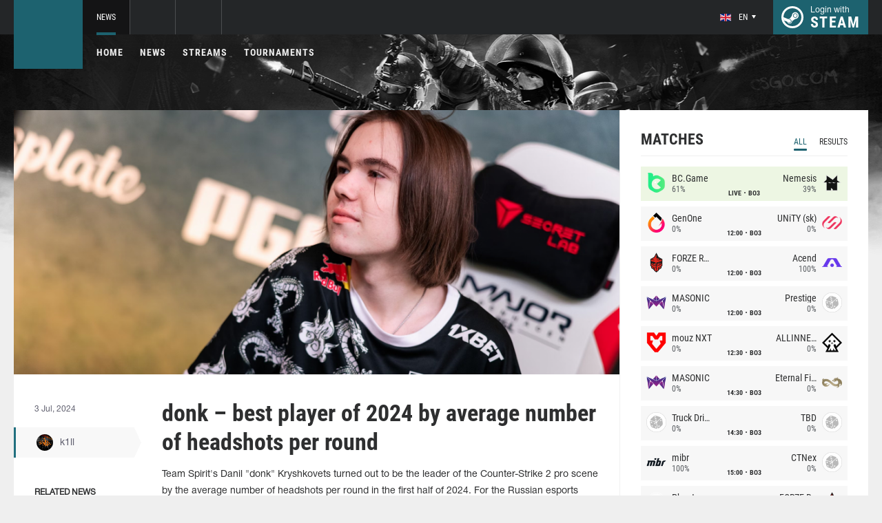

--- FILE ---
content_type: text/html; charset=UTF-8
request_url: https://csgo.com/news/112346
body_size: 8792
content:
<!doctype html>
<html lang="en">
    <head>
        <meta charset="UTF-8"/>
        <title>donk – best player of 2024 by average number of headshots per round</title>
        <meta property="og:title" content="donk – best player of 2024 by average number of headshots per round">
        <meta name="description" content="Team Spirit&#039;s Danil &quot;donk&quot; Kryshkovets turned out to be the leader of the Counter-Strike 2 pro scene by the average number of headshots per round in the first h...">
        <meta property="og:description" content="Team Spirit&#039;s Danil &quot;donk&quot; Kryshkovets turned out to be the leader of the Counter-Strike 2 pro scene by the average number of headshots per round in the first h...">
        <meta property="og:image" content="https://csgo.com/thumb/post/size-og-image/2024/07/112346/MTEyMzQ2eUl4Qzh3RFVudA==.png">
                    <meta property="og:type" content="article">
    
            <meta property="og:url" content="https://csgo.com/news/112346">
    
            <meta property="og:site_name" content="csgo.com">
    
            <link rel="canonical" href="https://csgo.com/news/112346-donk-best-player-of-2024-by-average-number-of-headshots-per-round"/>
            <meta name="twitter:card" content="summary_large_image">
        <meta property="twitter:image" content="https://csgo.com/thumb/post/size-og-image/2024/07/112346/MTEyMzQ2eUl4Qzh3RFVudA==.png">
        <meta name="viewport" content="width=device-width, initial-scale=1"/>
        <meta name="csrf-token" content="R6pRCaSRXpCgc5XV9kXK8ti5YFXhQXAywwZVBoIv">
                    <link rel="alternate" href="https://ru.csgo.com/" hreflang="ru"/>
            <link rel="alternate" href="https://csgo.com/" hreflang="en"/>
            <link rel="alternate" href="https://csgo.com/" hreflang="x-default"/>
                <link rel="icon" href="/favicon.ico?v=1.1.1" type="image/x-icon"/>
        
        <link rel="preload" href="/fonts/Roboto/RobotoCondensed-Bold.woff" as="font" type="font/woff" crossorigin>
        <link rel="preload stylesheet" href="/fonts/Roboto/RobotoCondensed.css" >
        <!-- <link rel="preload stylesheet" href="/css/fonts.css?v=5.7.29"> -->
        <!-- <link rel="preload stylesheet" href="/css/fonts.css?v=1.4"> -->
        <link rel="stylesheet" href="/css/csgo.min.css?id=a505bfd6d092f0f94718"/>
        <link rel="stylesheet" href="/css/style.custom.css?id=1ba4092263e26c4a00d9"/>
                <script type="text/javascript"> </script>

        
            </head>
<body class="">

<div class="layout">
    <div class="layout__header">
        <header class="header">
    <div class="header__outer">
        <div class="header__inner wrapper">
            <div class="header__logo"><a class="logo" href="https://csgo.com"></a></div>
            <div class="header__body">
                <div class="header__projects">
                    <div class="projects">
                        <div class="projects__switcher ui-controller" data-target=".projects__items, .hamburger_projects-switcher-js" data-remove=".userbar-user, .action-bars__user-tools, .userbar-user__bars, .hamburger_userbar-user-switcher-js">
                            <div class="projects-switcher">
                                <div class="projects-switcher__hamburger">
                                    <div class="hamburger hamburger_projects hamburger_projects-switcher-js"></div>
                                </div>
                                <div class="projects-switcher__typo">All Projects</div>
                            </div>
                        </div>
                        <div class="projects__items">
                            <div class="projects-items">
                                
                                    
                                    <div class="projects-items__item  active ">
                                        <div class="project ">
                                            <a class="project__logo project__logo_csgo" href="https://csgo.com"></a>
                                            <ul class="project-nav">
                                                
                                                    
                                                                                                            <li class="project-nav__item">
                                                            <a class="project-nav__link  active " href="https://csgo.com">News</a>
                                                        </li>
                                                                                                    
                                                    
                                                                                                            
                                                                                                    
                                                                                                                                                        </ul>
                                        </div>
                                    </div>
                                
                                                                            
                                    
                                    <div class="projects-items__item ">
                                        <div class="project  optional ">
                                            <a class="project__logo project__logo_pubg" href="https://pubg.ac"></a>
                                            <ul class="project-nav">
                                                
                                                    
                                                                                                            <li class="project-nav__item">
                                                            <a class="project-nav__link " href="https://pubg.ac">News</a>
                                                        </li>
                                                                                                                                                </ul>
                                        </div>
                                    </div>
                                
                                                                            
                                                                            
                                
                                <div class="projects-items__item">
                                    <div class="project optional">
                                        <a href="https://fastcup.net/" target="_blank" class="project__logo project__logo_fc"></a>
                                        <ul class="project-nav">
                                            <li class="project-nav__item">
                                                <a href="" class="project-nav__link">FASTCUP</a>
                                            </li>
                                        </ul>
                                    </div>
                                </div>
                            </div>
                        </div>
                    </div>
                </div>
                <div class="header__userbar">
                    <div class="userbar">
                                                    <div class="userbar__userbar-user">
                                <div class="userbar-user">
                                                                            <div class="userbar-user__change-lang">
                                            <div class="change-lang change-lang_not-login ui-controller" data-target=".change-lang__lang-items">
                                                <div class="change-lang__current-lang">
    <div class="page-lang page-lang_en">
        <div class="page-lang__flag">
            <img src="/thumb/local/size-thumb_32/images/en.png" alt="en">
        </div>
        <div class="page-lang__name">
            en
        </div>
    </div>
</div>
<div class="change-lang__lang-items">
    <div class="lang-items">
                    <noindex>
                <div class="lang-items__item">
                    <a href="?lang=ru&action=change-lang" class="page-lang page-lang_ru" rel="nofollow">
                        <div class="page-lang__flag">
                            <img src="/thumb/local/size-thumb_32/images/ru.png"
                                 alt="en">
                        </div>
                        <div class="page-lang__name">
                            ru
                        </div>
                    </a>
                </div>
            </noindex>
                    <noindex>
                <div class="lang-items__item">
                    <a href="?lang=en&action=change-lang" class="page-lang page-lang_en" rel="nofollow">
                        <div class="page-lang__flag">
                            <img src="/thumb/local/size-thumb_32/images/en.png"
                                 alt="en">
                        </div>
                        <div class="page-lang__name">
                            en
                        </div>
                    </a>
                </div>
            </noindex>
            </div>
</div>                                            </div>
                                        </div>
                                                                                                            <div class="userbar-user__bars">
                                        <div class="action-bars">
                                            <div class="action-bars__user-info">
                                                <div class="user-info">
                                                    
                                                                                                            <div class="user-info__change-lang">
                                                            <div class="change-lang ui-controller" data-target=".change-lang__lang-items">
                                                                <div class="change-lang__current-lang">
    <div class="page-lang page-lang_en">
        <div class="page-lang__flag">
            <img src="/thumb/local/size-thumb_32/images/en.png" alt="en">
        </div>
        <div class="page-lang__name">
            en
        </div>
    </div>
</div>
<div class="change-lang__lang-items">
    <div class="lang-items">
                    <noindex>
                <div class="lang-items__item">
                    <a href="?lang=ru&action=change-lang" class="page-lang page-lang_ru" rel="nofollow">
                        <div class="page-lang__flag">
                            <img src="/thumb/local/size-thumb_32/images/ru.png"
                                 alt="en">
                        </div>
                        <div class="page-lang__name">
                            ru
                        </div>
                    </a>
                </div>
            </noindex>
                    <noindex>
                <div class="lang-items__item">
                    <a href="?lang=en&action=change-lang" class="page-lang page-lang_en" rel="nofollow">
                        <div class="page-lang__flag">
                            <img src="/thumb/local/size-thumb_32/images/en.png"
                                 alt="en">
                        </div>
                        <div class="page-lang__name">
                            en
                        </div>
                    </a>
                </div>
            </noindex>
            </div>
</div>                                                            </div>
                                                        </div>
                                                                                                    </div>
                                            </div>
                                                                                    </div>
                                    </div>

                                                                    </div>
                            </div>
                        
                                                    <div class="userbar__userbar-login">
                                                                <a class="userbar-login" href="https://csgo.com/auth/secure" rel="nofollow">
                                    <div class="userbar-login__ico">
                                        <img src="/images/steam.svg" width="32px;" height="32px">
                                    </div>
                                    <div class="userbar-login__info">
                                        <div class="userbar-login__text">Login with</div>
                                        <div class="userbar-login__steam">steam</div>
                                    </div>
                                </a>
                            </div>
                                            </div>
                </div>
            </div>
        </div>
    </div>
    <div class="header__bottom">
        <div class="wrapper">
            <div class="header__wrap ">
                <nav class="main-menu">
                    <ul class="main-menu__list">
                        <li class="main-menu__item"><a class="main-menu__link" href="https://csgo.com">Home</a></li>
                        <li class="main-menu__item"><a class="main-menu__link" href="https://csgo.com/allnews">News</a></li>
                        


                            <li class="main-menu__item"><a class="main-menu__link" href="https://csgo.com/streams">Streams</a></li>

                            

                        

                                                    <li class="main-menu__item"><a class="main-menu__link" href="https://csgo.com/tournaments">Tournaments</a></li>
                        
                                            </ul>
                </nav>

                            </div>
        </div>
    </div>
</header>    </div>

    <div class="layout__content">
        <div class="wrapper wrapper_inner">
                <div class="grid-inner grid-inner_many-columns">
        <div class="grid-inner__content">
            <div class="post-layout">
                                    <div class="post-layout__picture">
                        <div class="post-picture">
                            <div class="post-picture__intro" style="background-image: url('/thumb/post/size-wide-post/2024/07/112346/MTEyMzQ2eUl4Qzh3RFVudA==.png')"></div>
                        </div>
                    </div>
                                <div class="post-layout__post-wrapper">
                    <div class="post-wrapper">
                        <div class="post-wrapper__post-arround">
                            <div class="post-arround">
                                <div class="post-arround__info">
                                    <div class="post-arround__date">3 Jul, 2024</div>
                                    <div class="post-arround__counter post-arround__counter_like">0</div>
                                    <div class="post-arround__counter post-arround__counter_comment">0</div>
                                    <div class="post-arround__user">
                                        <a href="https://csgo.com/profile/42894237" class="post-user post-user_post-sidebar">
                                            <div class="post-user__pic">
                                                <img src="https://avatars.steamstatic.com/a622cae2e1684b6b4d7e194392c10fc55925e264_full.jpg" alt="k1ll">
                                            </div>
                                            <div class="post-user__name">
                                                k1ll
                                            </div>
                                        </a>
                                    </div>

                                                                            <div class="post-arround__news">
                                            <div class="post-arround-news">
                                                <div class="post-arround-news__title">Related news</div>
                                                <div class="post-arround-news__items">
                                                                                                                                                                    <div class="post-arround-news__item">
    <a href="https://csgo.com/news/112232-donk-best-cs2-player-of-june-according-to-hltv" class="post-new">
        <div class="post-new__img" style="background-image: url('/thumb/post/size-other-news/2024/06/112232/MTEyMjMyZ1BwZXNIUjF4YQ==.png')"></div>
        <div class="post-new__title">donk – best CS2 player of June according to HLTV</div>
        <div class="post-new__date">30 Jun, 2024</div>
    </a>
</div>                                                                                                    </div>
                                            </div>
                                        </div>
                                                                    </div>
                                                                
                            </div>
                        </div>
                        <div class="post-wrapper__post-container">
                            <div class="main-block main-block_post-block main-block_post-content">
                                <div class="post-content">
                                                                        <h1>donk – best player of 2024 by average number of headshots per round</h1>
                                    <h2></h2>

                                    <p>Team Spirit's Danil "donk" Kryshkovets turned out to be the leader of the Counter-Strike 2 pro scene by the average number of headshots per round in the first half of 2024. For the Russian esports athlete this indicator is 0.54. The statistics were shared by HLTV.org.</p>  <p>Second and third places with a score of 0.45 headshots per round went to NAVI's Valeriy "b1t" Vakhovskiy and Complexity's Jonathan "EliGE" Jablonowski. The top 5 also included The MonzgolZ's Munkhbold "Senzu" Azbayar and FaZe's H&aring;vard "rain" Nygaard (0.42 headshots per round for both).</p>  <p><img src="https://ru.csgo.com/images/cdn/MjQwNw==/NEdoRFNHUHVkcg==.jpg" alt="" width="779" height="974" /></p>  <p>Previously, donk <a href="https://csgo.com/news/112232-donk-best-cs2-player-of-june-according-to-hltv">was named</a> the Player of the Month for June 2024 according to HLTV. The winner of the award was determined based on the results of voting on social media, in which the Russian esports athlete received 46% of the votes. The top 3 included Usukhbayar "910" Banzragch and Jonathan "EliGE" Jablonowski.</p>

                                                                            <p>Origin: <a href="https://x.com/HLTVorg/status/1808441234291130438" rel="nofollow" target="_blank">x.com</a></p>
                                    
                                    
                                    
                                </div>
                                                            </div>
                        </div>
                    </div>
                </div>
                <div class="post-layout__post-footer">
                    <div class="main-block main-block_post-block main-block_post-footer">
                        <div class="post-footer">
                            <div class="post-footer__post-bar">
                                <div class="post-footer__user-controls">
                                    <div class="post-bar">
                                        <div class="post-bar__flag-btn js-like-wrap">
                                            <a href="javascript:void(0);"
                                               class="flag-btn flag-btn_like js-like-btn "
                                               onclick="Vote.like($(this), 'post', 112346);"
                                            >
                                                <div class="flag-btn__elem">
                                                    <div class="flag-btn__icon"></div>
                                                    +<span class="js-like-value">0</span></div>
                                                <div class="flag-btn__text">Rate Post</div>
                                                <div class="flag-btn__text active">You rated</div>
                                            </a>
                                        </div>
                                        <div class="post-bar__info">
                                            Rate news every day for getting <a href="https://csgo.com/karma">+0.2 in your karma</a>
                                        </div>
                                        <div class="post-bar__user">
                                            <a href="https://csgo.com/profile/42894237" class="post-user">
                                                <div class="post-user__pic">
                                                    <img src="https://avatars.steamstatic.com/a622cae2e1684b6b4d7e194392c10fc55925e264_full.jpg" alt="k1ll">
                                                </div>
                                                <div class="post-user__name">
                                                    <span>Author</span>
                                                    <span>k1ll</span>
                                                </div>
                                            </a>
                                        </div>
                                        
                                    </div>
                                </div>
                                <div class="post-footer__tags">
                                    <div class="post-container-footer">
                                                                                    <div class="post-container-footer__item">
                                                <div class="post-tags">
                                                    <div class="post-tags__text">Tags:</div>
                                                    <div class="post-tags__tag-links">
                                                                                                                    <a href="https://csgo.com/tag/donk" class="post-tags__tag">
                                                                donk
                                                            </a>
                                                                                                                    <a href="https://csgo.com/tag/team+spirit" class="post-tags__tag">
                                                                Team Spirit
                                                            </a>
                                                                                                                    <a href="https://csgo.com/tag/elige" class="post-tags__tag">
                                                                EliGe
                                                            </a>
                                                                                                                    <a href="https://csgo.com/tag/rain" class="post-tags__tag">
                                                                rain
                                                            </a>
                                                                                                                    <a href="https://csgo.com/tag/senzu" class="post-tags__tag">
                                                                Senzu
                                                            </a>
                                                                                                                    <a href="https://csgo.com/tag/b1t" class="post-tags__tag">
                                                                B1t
                                                            </a>
                                                                                                                    <a href="https://csgo.com/tag/cs2" class="post-tags__tag">
                                                                CS2
                                                            </a>
                                                                                                            </div>
                                                </div>
                                            </div>
                                                                            </div>
                                </div>
                            </div>

                            <div class="post-footer__news">
                                <div class="post-footer-news">
                                    
                                    <div class="post-footer-news__items">
                                        <div class="post-other-news">
                                                                                            <div class="post-other-news__item">
    <div class="news-item news-item_post-news news-item_other-news">
        <a href="https://csgo.com/news/138630-matchups-in-first-round-of-blast-bounty-2026-season-1-playoffs-set" class="news-item__picture" style="background-image: url('/thumb/post/size-other-news/2026/01/138630/MTM4NjMwWmQzV0VnZGRUNg==.png')">
        </a>
        <div class="news-item__text">
            <a href="https://csgo.com/news/138630-matchups-in-first-round-of-blast-bounty-2026-season-1-playoffs-set" class="news-item__title">Matchups in first round of BLAST Bounty 2026 Season 1 playoffs set</a>
            <a class="news-item__info" href="https://csgo.com/news/138630-matchups-in-first-round-of-blast-bounty-2026-season-1-playoffs-set">
                <div class="news-item__statistics">7 hours ago</div>
                <div class="news-item__statistics news-item__statistics_comment">0</div>
                <div class="news-item__statistics news-item__statistics_likes ">0</div>
            </a>
        </div>
    </div>
</div>                                                                                            <div class="post-other-news__item">
    <div class="news-item news-item_post-news news-item_other-news">
        <a href="https://csgo.com/news/138628-mibr-unveils-new-coach" class="news-item__picture" style="background-image: url('/thumb/post/size-other-news/2026/01/138628/MTM4NjI4UFp0bHpwTlRBWg==.jpg')">
        </a>
        <div class="news-item__text">
            <a href="https://csgo.com/news/138628-mibr-unveils-new-coach" class="news-item__title">MIBR unveils new coach</a>
            <a class="news-item__info" href="https://csgo.com/news/138628-mibr-unveils-new-coach">
                <div class="news-item__statistics">10 hours ago</div>
                <div class="news-item__statistics news-item__statistics_comment">0</div>
                <div class="news-item__statistics news-item__statistics_likes ">0</div>
            </a>
        </div>
    </div>
</div>                                                                                            <div class="post-other-news__item">
    <div class="news-item news-item_post-news news-item_other-news">
        <a href="https://csgo.com/news/138624-ash-to-leave-gamerlegion" class="news-item__picture" style="background-image: url('/thumb/post/size-other-news/2026/01/138624/MTM4NjI0STZSRE1GRjNSOA==.png')">
        </a>
        <div class="news-item__text">
            <a href="https://csgo.com/news/138624-ash-to-leave-gamerlegion" class="news-item__title">Ash to leave GamerLegion</a>
            <a class="news-item__info" href="https://csgo.com/news/138624-ash-to-leave-gamerlegion">
                <div class="news-item__statistics">10 hours ago</div>
                <div class="news-item__statistics news-item__statistics_comment">0</div>
                <div class="news-item__statistics news-item__statistics_likes ">0</div>
            </a>
        </div>
    </div>
</div>                                                                                    </div>
                                    </div>
                                </div>
                            </div>
                            <div class="post-footer__comments js-comments-wrap">
                                <div class="comments-layout">
                                    <div class="main-title main-title_darken">
                                        <h2 class="main-title__title">Comments</h2>
                                    </div>
                                    <div class="comments-layout__items">
                                        <div class="comments js-items">
                                                                                    </div>

                                        <ul class="pagination js-pagination" style="display: block;">
    
    

    
    </ul>


                                    </div>

                                                                            <div class="auth-error-template">
        <div class="auth-error-template__auth-error-message">
        <div class="auth-error-message">
            <div class="auth-error-message__title auth-error-message__title_info">Please log in</div>
            <div class="auth-error-message__description">Please log in with Steam to leave a comment. It is simple and absolutely safe.</div>
            <div class="auth-error-message__auth-btn">
                <a href="https://csgo.com/auth/secure" class="square-btn square-btn_small-theme">Sign In</a>
            </div>
        </div>
    </div>
</div>                                                                    </div>
                            </div>
                        </div>
                    </div>
                </div>
            </div>
        </div>
        <div class="grid-inner__sidebar">
            <div class="all-news-sidebar all-news-sidebar_columns">
                                    <div class="all-news-sidebar__item">
                        <div class="matches main-block main-block_lighten js-matches-sidebar">


    <div class="main-header main-header_lighten-gray main-header_flex main-header_matches-control">
        <div class="main-title main-title_darken">
            <h2 class="main-title__title">Matches</h2>
        </div>
        <div class="main-tabs">
                            <div class="main-tabs__control js-tab active" data-category="all"
                     onclick="Matches.getMainPageMatches('all', 12);">All</div>
                                        <div class="main-tabs__control js-tab" data-category="past"
                     onclick="Matches.getMainPageMatches('past', 12);">Results</div>
                    </div>
    </div>

            <div class="matches-items matches-items_results js-items  active"
             data-category="all">

                                    <div class="matches-items__item matches-items__item_live">
	
		<div class="matches-item  matches-item_score ">
	
		<div class="matches-item__team matches-item__team_left ">
			<div class="matches-item__logo-team">
				<img src="/bimg/images/teams/go/48x48/9511_1731359314542.png" alt="" width="45px;" height="29px;"/>
			</div>
			<div class="matches-item__data-team">
				<div class="matches-item__name-team">BC.Game</div>
				<div class="matches-item__bets-percent">61%</div>
			</div>
		</div>
		<div class="matches-item__wrapper-info">
									<div class="matches-item__game-logo matches-item__game-logo_csgo"></div>
						<div class="matches-item__game-info">
									<div class="matches-item__text-info">LIVE</div>
					<div class="matches-item__text-info">BO3</div>
							</div>
		</div>
		<div class="matches-item__team matches-item__team_right ">
			<div class="matches-item__data-team">
				<div class="matches-item__name-team">Nemesis</div>
				<div class="matches-item__bets-percent">39%</div>
			</div>
			<div class="matches-item__logo-team">
				<img src="/bimg/images/teams/go/48x48/2259_1758507819193.png" alt="" width="45px;" height="29px;"/>
			</div>
		</div>
	
		</div>
	
</div>                                    <div class="matches-items__item ">
	
		<div class="matches-item  matches-item_score ">
	
		<div class="matches-item__team matches-item__team_left ">
			<div class="matches-item__logo-team">
				<img src="/bimg/images/teams/go/48x48/7459_1668636614202.png" alt="" width="45px;" height="29px;"/>
			</div>
			<div class="matches-item__data-team">
				<div class="matches-item__name-team">GenOne</div>
				<div class="matches-item__bets-percent">0%</div>
			</div>
		</div>
		<div class="matches-item__wrapper-info">
									<div class="matches-item__game-logo matches-item__game-logo_csgo"></div>
						<div class="matches-item__game-info">
														<div class="matches-item__text-info">12:00</div>
					<div class="matches-item__text-info">BO3</div>
							</div>
		</div>
		<div class="matches-item__team matches-item__team_right ">
			<div class="matches-item__data-team">
				<div class="matches-item__name-team">UNiTY (sk)</div>
				<div class="matches-item__bets-percent">0%</div>
			</div>
			<div class="matches-item__logo-team">
				<img src="/bimg/images/teams/go/48x48/8526_1712311016924.png" alt="" width="45px;" height="29px;"/>
			</div>
		</div>
	
		</div>
	
</div>                                    <div class="matches-items__item ">
	
		<div class="matches-item  matches-item_score ">
	
		<div class="matches-item__team matches-item__team_left ">
			<div class="matches-item__logo-team">
				<img src="/bimg/images/teams/go/48x48/9481_1751885351296.png" alt="" width="45px;" height="29px;"/>
			</div>
			<div class="matches-item__data-team">
				<div class="matches-item__name-team">FORZE Reload</div>
				<div class="matches-item__bets-percent">0%</div>
			</div>
		</div>
		<div class="matches-item__wrapper-info">
									<div class="matches-item__game-logo matches-item__game-logo_csgo"></div>
						<div class="matches-item__game-info">
														<div class="matches-item__text-info">12:00</div>
					<div class="matches-item__text-info">BO3</div>
							</div>
		</div>
		<div class="matches-item__team matches-item__team_right ">
			<div class="matches-item__data-team">
				<div class="matches-item__name-team">Acend</div>
				<div class="matches-item__bets-percent">100%</div>
			</div>
			<div class="matches-item__logo-team">
				<img src="/bimg/images/teams/go/48x48/10391_1763736033736.png" alt="" width="45px;" height="29px;"/>
			</div>
		</div>
	
		</div>
	
</div>                                    <div class="matches-items__item ">
	
		<div class="matches-item  matches-item_score ">
	
		<div class="matches-item__team matches-item__team_left ">
			<div class="matches-item__logo-team">
				<img src="/bimg/images/teams/go/48x48/6181_604ac258f0191.png" alt="" width="45px;" height="29px;"/>
			</div>
			<div class="matches-item__data-team">
				<div class="matches-item__name-team">MASONIC</div>
				<div class="matches-item__bets-percent">0%</div>
			</div>
		</div>
		<div class="matches-item__wrapper-info">
									<div class="matches-item__game-logo matches-item__game-logo_csgo"></div>
						<div class="matches-item__game-info">
														<div class="matches-item__text-info">12:00</div>
					<div class="matches-item__text-info">BO3</div>
							</div>
		</div>
		<div class="matches-item__team matches-item__team_right ">
			<div class="matches-item__data-team">
				<div class="matches-item__name-team">Prestige</div>
				<div class="matches-item__bets-percent">0%</div>
			</div>
			<div class="matches-item__logo-team">
				<img src="/bimg/images/teams/go/48x48/TBD.png" alt="" width="45px;" height="29px;"/>
			</div>
		</div>
	
		</div>
	
</div>                                    <div class="matches-items__item ">
	
		<div class="matches-item  matches-item_score ">
	
		<div class="matches-item__team matches-item__team_left ">
			<div class="matches-item__logo-team">
				<img src="/bimg/images/teams/go/48x48/6917_1634518289480.png" alt="" width="45px;" height="29px;"/>
			</div>
			<div class="matches-item__data-team">
				<div class="matches-item__name-team">mouz NXT</div>
				<div class="matches-item__bets-percent">0%</div>
			</div>
		</div>
		<div class="matches-item__wrapper-info">
									<div class="matches-item__game-logo matches-item__game-logo_csgo"></div>
						<div class="matches-item__game-info">
														<div class="matches-item__text-info">12:30</div>
					<div class="matches-item__text-info">BO3</div>
							</div>
		</div>
		<div class="matches-item__team matches-item__team_right ">
			<div class="matches-item__data-team">
				<div class="matches-item__name-team">ALLINNERS</div>
				<div class="matches-item__bets-percent">0%</div>
			</div>
			<div class="matches-item__logo-team">
				<img src="/bimg/images/teams/go/48x48/10035_1761458763153.png" alt="" width="45px;" height="29px;"/>
			</div>
		</div>
	
		</div>
	
</div>                                    <div class="matches-items__item ">
	
		<div class="matches-item  matches-item_score ">
	
		<div class="matches-item__team matches-item__team_left ">
			<div class="matches-item__logo-team">
				<img src="/bimg/images/teams/go/48x48/6181_604ac258f0191.png" alt="" width="45px;" height="29px;"/>
			</div>
			<div class="matches-item__data-team">
				<div class="matches-item__name-team">MASONIC</div>
				<div class="matches-item__bets-percent">0%</div>
			</div>
		</div>
		<div class="matches-item__wrapper-info">
									<div class="matches-item__game-logo matches-item__game-logo_csgo"></div>
						<div class="matches-item__game-info">
														<div class="matches-item__text-info">14:30</div>
					<div class="matches-item__text-info">BO3</div>
							</div>
		</div>
		<div class="matches-item__team matches-item__team_right ">
			<div class="matches-item__data-team">
				<div class="matches-item__name-team">Eternal Fire</div>
				<div class="matches-item__bets-percent">0%</div>
			</div>
			<div class="matches-item__logo-team">
				<img src="/bimg/images/teams/go/48x48/10124_1748632892543.png" alt="" width="45px;" height="29px;"/>
			</div>
		</div>
	
		</div>
	
</div>                                    <div class="matches-items__item ">
	
		<div class="matches-item  matches-item_score ">
	
		<div class="matches-item__team matches-item__team_left ">
			<div class="matches-item__logo-team">
				<img src="/bimg/images/teams/go/48x48/TBD.png" alt="" width="45px;" height="29px;"/>
			</div>
			<div class="matches-item__data-team">
				<div class="matches-item__name-team">Truck Drivers</div>
				<div class="matches-item__bets-percent">0%</div>
			</div>
		</div>
		<div class="matches-item__wrapper-info">
									<div class="matches-item__game-logo matches-item__game-logo_csgo"></div>
						<div class="matches-item__game-info">
														<div class="matches-item__text-info">14:30</div>
					<div class="matches-item__text-info">BO3</div>
							</div>
		</div>
		<div class="matches-item__team matches-item__team_right ">
			<div class="matches-item__data-team">
				<div class="matches-item__name-team">TBD</div>
				<div class="matches-item__bets-percent">0%</div>
			</div>
			<div class="matches-item__logo-team">
				<img src="/bimg/images/teams/go/48x48/TBD.png" alt="" width="45px;" height="29px;"/>
			</div>
		</div>
	
		</div>
	
</div>                                    <div class="matches-items__item ">
	
		<div class="matches-item  matches-item_score ">
	
		<div class="matches-item__team matches-item__team_left ">
			<div class="matches-item__logo-team">
				<img src="/bimg/images/teams/go/48x48/32_1732680505227.png" alt="" width="45px;" height="29px;"/>
			</div>
			<div class="matches-item__data-team">
				<div class="matches-item__name-team">mibr</div>
				<div class="matches-item__bets-percent">100%</div>
			</div>
		</div>
		<div class="matches-item__wrapper-info">
									<div class="matches-item__game-logo matches-item__game-logo_csgo"></div>
						<div class="matches-item__game-info">
														<div class="matches-item__text-info">15:00</div>
					<div class="matches-item__text-info">BO3</div>
							</div>
		</div>
		<div class="matches-item__team matches-item__team_right ">
			<div class="matches-item__data-team">
				<div class="matches-item__name-team">CTNex</div>
				<div class="matches-item__bets-percent">0%</div>
			</div>
			<div class="matches-item__logo-team">
				<img src="/bimg/images/teams/go/48x48/TBD.png" alt="" width="45px;" height="29px;"/>
			</div>
		</div>
	
		</div>
	
</div>                                    <div class="matches-items__item ">
	
		<div class="matches-item  matches-item_score ">
	
		<div class="matches-item__team matches-item__team_left ">
			<div class="matches-item__logo-team">
				<img src="/bimg/images/teams/go/48x48/10161_1761458723596.png" alt="" width="45px;" height="29px;"/>
			</div>
			<div class="matches-item__data-team">
				<div class="matches-item__name-team">Phantom </div>
				<div class="matches-item__bets-percent">0%</div>
			</div>
		</div>
		<div class="matches-item__wrapper-info">
									<div class="matches-item__game-logo matches-item__game-logo_csgo"></div>
						<div class="matches-item__game-info">
														<div class="matches-item__text-info">15:00</div>
					<div class="matches-item__text-info">BO3</div>
							</div>
		</div>
		<div class="matches-item__team matches-item__team_right ">
			<div class="matches-item__data-team">
				<div class="matches-item__name-team">FORZE Reload</div>
				<div class="matches-item__bets-percent">0%</div>
			</div>
			<div class="matches-item__logo-team">
				<img src="/bimg/images/teams/go/48x48/9481_1751885351296.png" alt="" width="45px;" height="29px;"/>
			</div>
		</div>
	
		</div>
	
</div>                                    <div class="matches-items__item ">
	
		<div class="matches-item  matches-item_score ">
	
		<div class="matches-item__team matches-item__team_left ">
			<div class="matches-item__logo-team">
				<img src="/bimg/images/teams/go/48x48/19_5998c3e88387d.png" alt="" width="45px;" height="29px;"/>
			</div>
			<div class="matches-item__data-team">
				<div class="matches-item__name-team">Keyd Stars</div>
				<div class="matches-item__bets-percent">0%</div>
			</div>
		</div>
		<div class="matches-item__wrapper-info">
									<div class="matches-item__game-logo matches-item__game-logo_csgo"></div>
						<div class="matches-item__game-info">
														<div class="matches-item__text-info">15:00</div>
					<div class="matches-item__text-info">BO3</div>
							</div>
		</div>
		<div class="matches-item__team matches-item__team_right ">
			<div class="matches-item__data-team">
				<div class="matches-item__name-team">9z</div>
				<div class="matches-item__bets-percent">0%</div>
			</div>
			<div class="matches-item__logo-team">
				<img src="/bimg/images/teams/go/48x48/2512_1712310998409.png" alt="" width="45px;" height="29px;"/>
			</div>
		</div>
	
		</div>
	
</div>                                    <div class="matches-items__item ">
	
		<div class="matches-item  matches-item_score ">
	
		<div class="matches-item__team matches-item__team_left ">
			<div class="matches-item__logo-team">
				<img src="/bimg/images/teams/go/48x48/6181_604ac258f0191.png" alt="" width="45px;" height="29px;"/>
			</div>
			<div class="matches-item__data-team">
				<div class="matches-item__name-team">MASONIC</div>
				<div class="matches-item__bets-percent">0%</div>
			</div>
		</div>
		<div class="matches-item__wrapper-info">
									<div class="matches-item__game-logo matches-item__game-logo_csgo"></div>
						<div class="matches-item__game-info">
														<div class="matches-item__text-info">15:30</div>
					<div class="matches-item__text-info">BO3</div>
							</div>
		</div>
		<div class="matches-item__team matches-item__team_right ">
			<div class="matches-item__data-team">
				<div class="matches-item__name-team">MINLATE</div>
				<div class="matches-item__bets-percent">0%</div>
			</div>
			<div class="matches-item__logo-team">
				<img src="/bimg/images/teams/go/48x48/TBD.png" alt="" width="45px;" height="29px;"/>
			</div>
		</div>
	
		</div>
	
</div>                                    <div class="matches-items__item ">
	
		<div class="matches-item  matches-item_score ">
	
		<div class="matches-item__team matches-item__team_left ">
			<div class="matches-item__logo-team">
				<img src="/bimg/images/teams/go/48x48/9712_1742792892634.png" alt="" width="45px;" height="29px;"/>
			</div>
			<div class="matches-item__data-team">
				<div class="matches-item__name-team">Nuclear TigeRES</div>
				<div class="matches-item__bets-percent">0%</div>
			</div>
		</div>
		<div class="matches-item__wrapper-info">
									<div class="matches-item__game-logo matches-item__game-logo_csgo"></div>
						<div class="matches-item__game-info">
														<div class="matches-item__text-info">16:00</div>
					<div class="matches-item__text-info">BO3</div>
							</div>
		</div>
		<div class="matches-item__team matches-item__team_right ">
			<div class="matches-item__data-team">
				<div class="matches-item__name-team">TBD</div>
				<div class="matches-item__bets-percent">0%</div>
			</div>
			<div class="matches-item__logo-team">
				<img src="/bimg/images/teams/go/48x48/TBD.png" alt="" width="45px;" height="29px;"/>
			</div>
		</div>
	
		</div>
	
</div>                                    <div class="matches-items__item ">
	
		<div class="matches-item  matches-item_score ">
	
		<div class="matches-item__team matches-item__team_left ">
			<div class="matches-item__logo-team">
				<img src="/bimg/images/teams/go/48x48/10126_1748635806008.png" alt="" width="45px;" height="29px;"/>
			</div>
			<div class="matches-item__data-team">
				<div class="matches-item__name-team">FUT</div>
				<div class="matches-item__bets-percent">0%</div>
			</div>
		</div>
		<div class="matches-item__wrapper-info">
									<div class="matches-item__game-logo matches-item__game-logo_csgo"></div>
						<div class="matches-item__game-info">
														<div class="matches-item__text-info">16:00</div>
					<div class="matches-item__text-info">BO3</div>
							</div>
		</div>
		<div class="matches-item__team matches-item__team_right ">
			<div class="matches-item__data-team">
				<div class="matches-item__name-team">TBD</div>
				<div class="matches-item__bets-percent">0%</div>
			</div>
			<div class="matches-item__logo-team">
				<img src="/bimg/images/teams/go/48x48/TBD.png" alt="" width="45px;" height="29px;"/>
			</div>
		</div>
	
		</div>
	
</div>                                    <div class="matches-items__item ">
	
		<div class="matches-item  matches-item_score ">
	
		<div class="matches-item__team matches-item__team_left ">
			<div class="matches-item__logo-team">
				<img src="/bimg/images/teams/go/48x48/23_1732679147261.png" alt="" width="45px;" height="29px;"/>
			</div>
			<div class="matches-item__data-team">
				<div class="matches-item__name-team">Liquid</div>
				<div class="matches-item__bets-percent">0%</div>
			</div>
		</div>
		<div class="matches-item__wrapper-info">
									<div class="matches-item__game-logo matches-item__game-logo_csgo"></div>
						<div class="matches-item__game-info">
														<div class="matches-item__text-info">18:00</div>
					<div class="matches-item__text-info">BO3</div>
							</div>
		</div>
		<div class="matches-item__team matches-item__team_right ">
			<div class="matches-item__data-team">
				<div class="matches-item__name-team">Falcons</div>
				<div class="matches-item__bets-percent">100%</div>
			</div>
			<div class="matches-item__logo-team">
				<img src="/bimg/images/teams/go/48x48/2639_1666634992362.png" alt="" width="45px;" height="29px;"/>
			</div>
		</div>
	
		</div>
	
</div>                
        </div>
        <div class="matches-items js-items " data-category="live">

                                    <div class="matches-items__item matches-items__item_live">
	
		<div class="matches-item  matches-item_score ">
	
		<div class="matches-item__team matches-item__team_left ">
			<div class="matches-item__logo-team">
				<img src="/bimg/images/teams/go/48x48/9511_1731359314542.png" alt="" width="45px;" height="29px;"/>
			</div>
			<div class="matches-item__data-team">
				<div class="matches-item__name-team">BC.Game</div>
				<div class="matches-item__bets-percent">61%</div>
			</div>
		</div>
		<div class="matches-item__wrapper-info">
									<div class="matches-item__game-logo matches-item__game-logo_csgo"></div>
						<div class="matches-item__game-info">
									<div class="matches-item__text-info">LIVE</div>
					<div class="matches-item__text-info">BO3</div>
							</div>
		</div>
		<div class="matches-item__team matches-item__team_right ">
			<div class="matches-item__data-team">
				<div class="matches-item__name-team">Nemesis</div>
				<div class="matches-item__bets-percent">39%</div>
			</div>
			<div class="matches-item__logo-team">
				<img src="/bimg/images/teams/go/48x48/2259_1758507819193.png" alt="" width="45px;" height="29px;"/>
			</div>
		</div>
	
		</div>
	
</div>                
        </div>
        <div class="matches-items matches-items_results js-items "
             data-category="past">

                                    <div class="matches-items__item ">
	
		<div class="matches-item  matches-item_score matches-item_end-game">
	
		<div class="matches-item__team matches-item__team_left  loss ">
			<div class="matches-item__logo-team">
				<img src="/bimg/images/teams/go/48x48/2053_1756433672656.png" alt="" width="45px;" height="29px;"/>
			</div>
			<div class="matches-item__data-team">
				<div class="matches-item__name-team">Imperial (Brazil)</div>
				<div class="matches-item__bets-percent">83%</div>
			</div>
		</div>
		<div class="matches-item__wrapper-info">
									<div class="matches-item__game-logo matches-item__game-logo_csgo"></div>
						<div class="matches-item__game-info">
									
					<div class="matches-item__text-info matches-item__text-info_strong">1 : 2</div>
							</div>
		</div>
		<div class="matches-item__team matches-item__team_right  win ">
			<div class="matches-item__data-team">
				<div class="matches-item__name-team">Red Canids</div>
				<div class="matches-item__bets-percent">17%</div>
			</div>
			<div class="matches-item__logo-team">
				<img src="/bimg/images/teams/go/48x48/835_5c9bf345f1f92.png" alt="" width="45px;" height="29px;"/>
			</div>
		</div>
	
		</div>
	
</div>                                    <div class="matches-items__item ">
	
		<div class="matches-item  matches-item_score matches-item_end-game">
	
		<div class="matches-item__team matches-item__team_left  loss ">
			<div class="matches-item__logo-team">
				<img src="/bimg/images/teams/go/48x48/12_5e2c29e78bc9f.png" alt="" width="45px;" height="29px;"/>
			</div>
			<div class="matches-item__data-team">
				<div class="matches-item__name-team">Fnatic</div>
				<div class="matches-item__bets-percent">91%</div>
			</div>
		</div>
		<div class="matches-item__wrapper-info">
									<div class="matches-item__game-logo matches-item__game-logo_csgo"></div>
						<div class="matches-item__game-info">
									
					<div class="matches-item__text-info matches-item__text-info_strong">1 : 2</div>
							</div>
		</div>
		<div class="matches-item__team matches-item__team_right  win ">
			<div class="matches-item__data-team">
				<div class="matches-item__name-team">GenOne</div>
				<div class="matches-item__bets-percent">9%</div>
			</div>
			<div class="matches-item__logo-team">
				<img src="/bimg/images/teams/go/48x48/7459_1668636614202.png" alt="" width="45px;" height="29px;"/>
			</div>
		</div>
	
		</div>
	
</div>                                    <div class="matches-items__item ">
	
		<div class="matches-item  matches-item_score matches-item_end-game">
	
		<div class="matches-item__team matches-item__team_left  win ">
			<div class="matches-item__logo-team">
				<img src="/bimg/images/teams/go/48x48/2512_1712310998409.png" alt="" width="45px;" height="29px;"/>
			</div>
			<div class="matches-item__data-team">
				<div class="matches-item__name-team">9z</div>
				<div class="matches-item__bets-percent">0%</div>
			</div>
		</div>
		<div class="matches-item__wrapper-info">
									<div class="matches-item__game-logo matches-item__game-logo_csgo"></div>
						<div class="matches-item__game-info">
									
					<div class="matches-item__text-info matches-item__text-info_strong">2 : 0</div>
							</div>
		</div>
		<div class="matches-item__team matches-item__team_right  loss ">
			<div class="matches-item__data-team">
				<div class="matches-item__name-team">Sharks</div>
				<div class="matches-item__bets-percent">0%</div>
			</div>
			<div class="matches-item__logo-team">
				<img src="/bimg/images/teams/go/48x48/1386_1706013559713.png" alt="" width="45px;" height="29px;"/>
			</div>
		</div>
	
		</div>
	
</div>                                    <div class="matches-items__item ">
	
		<div class="matches-item  matches-item_score matches-item_end-game">
	
		<div class="matches-item__team matches-item__team_left  win ">
			<div class="matches-item__logo-team">
				<img src="/bimg/images/teams/go/48x48/10105_1765256312242.png" alt="" width="45px;" height="29px;"/>
			</div>
			<div class="matches-item__data-team">
				<div class="matches-item__name-team">Ursa</div>
				<div class="matches-item__bets-percent">23%</div>
			</div>
		</div>
		<div class="matches-item__wrapper-info">
									<div class="matches-item__game-logo matches-item__game-logo_csgo"></div>
						<div class="matches-item__game-info">
									
					<div class="matches-item__text-info matches-item__text-info_strong">2 : 1</div>
							</div>
		</div>
		<div class="matches-item__team matches-item__team_right  loss ">
			<div class="matches-item__data-team">
				<div class="matches-item__name-team">EYEBALLERS</div>
				<div class="matches-item__bets-percent">77%</div>
			</div>
			<div class="matches-item__logo-team">
				<img src="/bimg/images/teams/go/48x48/7624_1655333972228.png" alt="" width="45px;" height="29px;"/>
			</div>
		</div>
	
		</div>
	
</div>                                    <div class="matches-items__item ">
	
		<div class="matches-item  matches-item_score matches-item_end-game">
	
		<div class="matches-item__team matches-item__team_left  win ">
			<div class="matches-item__logo-team">
				<img src="/bimg/images/teams/go/48x48/5530_1669849364463.png" alt="" width="45px;" height="29px;"/>
			</div>
			<div class="matches-item__data-team">
				<div class="matches-item__name-team">9INE</div>
				<div class="matches-item__bets-percent">47%</div>
			</div>
		</div>
		<div class="matches-item__wrapper-info">
									<div class="matches-item__game-logo matches-item__game-logo_csgo"></div>
						<div class="matches-item__game-info">
									
					<div class="matches-item__text-info matches-item__text-info_strong">2 : 1</div>
							</div>
		</div>
		<div class="matches-item__team matches-item__team_right  loss ">
			<div class="matches-item__data-team">
				<div class="matches-item__name-team">BIG Academy</div>
				<div class="matches-item__bets-percent">53%</div>
			</div>
			<div class="matches-item__logo-team">
				<img src="/bimg/images/teams/go/48x48/4693_5dc1d91f85043.png" alt="" width="45px;" height="29px;"/>
			</div>
		</div>
	
		</div>
	
</div>                                    <div class="matches-items__item ">
	
		<div class="matches-item  matches-item_score matches-item_end-game">
	
		<div class="matches-item__team matches-item__team_left  loss ">
			<div class="matches-item__logo-team">
				<img src="/bimg/images/teams/go/48x48/10251_1756433887647.png" alt="" width="45px;" height="29px;"/>
			</div>
			<div class="matches-item__data-team">
				<div class="matches-item__name-team">Gentle Mates</div>
				<div class="matches-item__bets-percent">61%</div>
			</div>
		</div>
		<div class="matches-item__wrapper-info">
									<div class="matches-item__game-logo matches-item__game-logo_csgo"></div>
						<div class="matches-item__game-info">
									
					<div class="matches-item__text-info matches-item__text-info_strong">0 : 2</div>
							</div>
		</div>
		<div class="matches-item__team matches-item__team_right  win ">
			<div class="matches-item__data-team">
				<div class="matches-item__name-team">HOTU</div>
				<div class="matches-item__bets-percent">39%</div>
			</div>
			<div class="matches-item__logo-team">
				<img src="/bimg/images/teams/go/48x48/7430_1669333410032.png" alt="" width="45px;" height="29px;"/>
			</div>
		</div>
	
		</div>
	
</div>                                    <div class="matches-items__item ">
	
		<div class="matches-item  matches-item_score matches-item_end-game">
	
		<div class="matches-item__team matches-item__team_left  loss ">
			<div class="matches-item__logo-team">
				<img src="/bimg/images/teams/go/48x48/10202_1756782518333.png" alt="" width="45px;" height="29px;"/>
			</div>
			<div class="matches-item__data-team">
				<div class="matches-item__name-team">KOLESIE</div>
				<div class="matches-item__bets-percent">72%</div>
			</div>
		</div>
		<div class="matches-item__wrapper-info">
									<div class="matches-item__game-logo matches-item__game-logo_csgo"></div>
						<div class="matches-item__game-info">
									
					<div class="matches-item__text-info matches-item__text-info_strong">1 : 2</div>
							</div>
		</div>
		<div class="matches-item__team matches-item__team_right  win ">
			<div class="matches-item__data-team">
				<div class="matches-item__name-team">BB Team</div>
				<div class="matches-item__bets-percent">28%</div>
			</div>
			<div class="matches-item__logo-team">
				<img src="/bimg/images/teams/go/48x48/8715_1709072356555.png" alt="" width="45px;" height="29px;"/>
			</div>
		</div>
	
		</div>
	
</div>                                    <div class="matches-items__item ">
	
		<div class="matches-item  matches-item_score matches-item_end-game">
	
		<div class="matches-item__team matches-item__team_left  win ">
			<div class="matches-item__logo-team">
				<img src="/bimg/images/teams/go/48x48/10124_1748632892543.png" alt="" width="45px;" height="29px;"/>
			</div>
			<div class="matches-item__data-team">
				<div class="matches-item__name-team">Eternal Fire</div>
				<div class="matches-item__bets-percent">67%</div>
			</div>
		</div>
		<div class="matches-item__wrapper-info">
									<div class="matches-item__game-logo matches-item__game-logo_csgo"></div>
						<div class="matches-item__game-info">
									
					<div class="matches-item__text-info matches-item__text-info_strong">2 : 1</div>
							</div>
		</div>
		<div class="matches-item__team matches-item__team_right  loss ">
			<div class="matches-item__data-team">
				<div class="matches-item__name-team">MINLATE</div>
				<div class="matches-item__bets-percent">33%</div>
			</div>
			<div class="matches-item__logo-team">
				<img src="/bimg/images/teams/go/48x48/TBD.png" alt="" width="45px;" height="29px;"/>
			</div>
		</div>
	
		</div>
	
</div>                                    <div class="matches-items__item ">
	
		<div class="matches-item  matches-item_score matches-item_end-game">
	
		<div class="matches-item__team matches-item__team_left  loss ">
			<div class="matches-item__logo-team">
				<img src="/bimg/images/teams/go/48x48/9530_1748636176350.png" alt="" width="45px;" height="29px;"/>
			</div>
			<div class="matches-item__data-team">
				<div class="matches-item__name-team">K27</div>
				<div class="matches-item__bets-percent">0%</div>
			</div>
		</div>
		<div class="matches-item__wrapper-info">
									<div class="matches-item__game-logo matches-item__game-logo_csgo"></div>
						<div class="matches-item__game-info">
									
					<div class="matches-item__text-info matches-item__text-info_strong">0 : 2</div>
							</div>
		</div>
		<div class="matches-item__team matches-item__team_right  win ">
			<div class="matches-item__data-team">
				<div class="matches-item__name-team">FUT</div>
				<div class="matches-item__bets-percent">0%</div>
			</div>
			<div class="matches-item__logo-team">
				<img src="/bimg/images/teams/go/48x48/10126_1748635806008.png" alt="" width="45px;" height="29px;"/>
			</div>
		</div>
	
		</div>
	
</div>                                    <div class="matches-items__item ">
	
		<div class="matches-item  matches-item_score matches-item_end-game">
	
		<div class="matches-item__team matches-item__team_left  win ">
			<div class="matches-item__logo-team">
				<img src="/bimg/images/teams/go/48x48/9712_1742792892634.png" alt="" width="45px;" height="29px;"/>
			</div>
			<div class="matches-item__data-team">
				<div class="matches-item__name-team">Nuclear TigeRES</div>
				<div class="matches-item__bets-percent">0%</div>
			</div>
		</div>
		<div class="matches-item__wrapper-info">
									<div class="matches-item__game-logo matches-item__game-logo_csgo"></div>
						<div class="matches-item__game-info">
									
					<div class="matches-item__text-info matches-item__text-info_strong">2 : 1</div>
							</div>
		</div>
		<div class="matches-item__team matches-item__team_right  loss ">
			<div class="matches-item__data-team">
				<div class="matches-item__name-team">Sangal</div>
				<div class="matches-item__bets-percent">0%</div>
			</div>
			<div class="matches-item__logo-team">
				<img src="/bimg/images/teams/go/48x48/4859_5de59e4d7539c.png" alt="" width="45px;" height="29px;"/>
			</div>
		</div>
	
		</div>
	
</div>                                    <div class="matches-items__item ">
	
		<div class="matches-item  matches-item_score ">
	
		<div class="matches-item__team matches-item__team_left  loss ">
			<div class="matches-item__logo-team">
				<img src="/bimg/images/teams/go/48x48/2053_1756433672656.png" alt="" width="45px;" height="29px;"/>
			</div>
			<div class="matches-item__data-team">
				<div class="matches-item__name-team">Imperial (Brazil)</div>
				<div class="matches-item__bets-percent">49%</div>
			</div>
		</div>
		<div class="matches-item__wrapper-info">
									<div class="matches-item__game-logo matches-item__game-logo_csgo"></div>
						<div class="matches-item__game-info">
									<div class="matches-item__text-info matches-item__text-info_strong">Canceled</div>
							</div>
		</div>
		<div class="matches-item__team matches-item__team_right  loss ">
			<div class="matches-item__data-team">
				<div class="matches-item__name-team">9z</div>
				<div class="matches-item__bets-percent">51%</div>
			</div>
			<div class="matches-item__logo-team">
				<img src="/bimg/images/teams/go/48x48/2512_1712310998409.png" alt="" width="45px;" height="29px;"/>
			</div>
		</div>
	
		</div>
	
</div>                                    <div class="matches-items__item ">
	
		<div class="matches-item  matches-item_score matches-item_end-game">
	
		<div class="matches-item__team matches-item__team_left  win ">
			<div class="matches-item__logo-team">
				<img src="/bimg/images/teams/go/48x48/8342_1680497376832.png" alt="" width="45px;" height="29px;"/>
			</div>
			<div class="matches-item__data-team">
				<div class="matches-item__name-team">BESTIA</div>
				<div class="matches-item__bets-percent">75%</div>
			</div>
		</div>
		<div class="matches-item__wrapper-info">
									<div class="matches-item__game-logo matches-item__game-logo_csgo"></div>
						<div class="matches-item__game-info">
									
					<div class="matches-item__text-info matches-item__text-info_strong">2 : 0</div>
							</div>
		</div>
		<div class="matches-item__team matches-item__team_right  loss ">
			<div class="matches-item__data-team">
				<div class="matches-item__name-team">ODDIK</div>
				<div class="matches-item__bets-percent">25%</div>
			</div>
			<div class="matches-item__logo-team">
				<img src="/bimg/images/teams/go/48x48/7671_1721254337496.png" alt="" width="45px;" height="29px;"/>
			</div>
		</div>
	
		</div>
	
</div>                                    <div class="matches-items__item ">
	
		<div class="matches-item  matches-item_score matches-item_end-game">
	
		<div class="matches-item__team matches-item__team_left  win ">
			<div class="matches-item__logo-team">
				<img src="/bimg/images/teams/go/48x48/9704_1754073509339.png" alt="" width="45px;" height="29px;"/>
			</div>
			<div class="matches-item__data-team">
				<div class="matches-item__name-team">ShindeN</div>
				<div class="matches-item__bets-percent">0%</div>
			</div>
		</div>
		<div class="matches-item__wrapper-info">
									<div class="matches-item__game-logo matches-item__game-logo_csgo"></div>
						<div class="matches-item__game-info">
									
					<div class="matches-item__text-info matches-item__text-info_strong">2 : 0</div>
							</div>
		</div>
		<div class="matches-item__team matches-item__team_right  loss ">
			<div class="matches-item__data-team">
				<div class="matches-item__name-team">Fluxo</div>
				<div class="matches-item__bets-percent">0%</div>
			</div>
			<div class="matches-item__logo-team">
				<img src="/bimg/images/teams/go/48x48/7770_1732680294366.png" alt="" width="45px;" height="29px;"/>
			</div>
		</div>
	
		</div>
	
</div>                                    <div class="matches-items__item ">
	
		<div class="matches-item  matches-item_score matches-item_end-game">
	
		<div class="matches-item__team matches-item__team_left  win ">
			<div class="matches-item__logo-team">
				<img src="/bimg/images/teams/go/48x48/9481_1751885351296.png" alt="" width="45px;" height="29px;"/>
			</div>
			<div class="matches-item__data-team">
				<div class="matches-item__name-team">FORZE Reload</div>
				<div class="matches-item__bets-percent">75%</div>
			</div>
		</div>
		<div class="matches-item__wrapper-info">
									<div class="matches-item__game-logo matches-item__game-logo_csgo"></div>
						<div class="matches-item__game-info">
									
					<div class="matches-item__text-info matches-item__text-info_strong">2 : 0</div>
							</div>
		</div>
		<div class="matches-item__team matches-item__team_right  loss ">
			<div class="matches-item__data-team">
				<div class="matches-item__name-team">MASONIC</div>
				<div class="matches-item__bets-percent">25%</div>
			</div>
			<div class="matches-item__logo-team">
				<img src="/bimg/images/teams/go/48x48/6181_604ac258f0191.png" alt="" width="45px;" height="29px;"/>
			</div>
		</div>
	
		</div>
	
</div>                
        </div>
    

</div>                    </div>
                    <div class="all-news-sidebar__item all-news-sidebar__item_no-line">
                        <a href="http://teamspirit.ru/" class="info-picture" target="_blank" rel="nofollow">
    <div class="info-picture__column">
        <div class="info-picture__title">TI 12 Winner</div>
        <div class="info-picture__text">team spirit</div>
    </div>
    <div class="info-picture__logo"></div>
</a>
                        <div class="tournaments-items main-block main-block_lighten">
        <div class="main-header">
            <div class="main-title main-title_darken">
                <h2 class="main-title__title">Tournaments</h2>
                <div class="main-title__subtitle">Matches and championships</div>
            </div>
        </div>
        <div class="tournaments-items__items">
                            <a class="tournaments-items__item" href="https://csgo.com/tournaments/blast_bounty_winter_2026">
                    <div class="tournament">
                        <div class="tournament__picture" style="background-image: url(' /thumb/champ/size-champ-preview-thumb/2025/11/502/NTAya2ViaVhkemtMWg==.png" alt="BLAST Bounty Winter 2026 ');">
                            
                        </div>
                        <div class="tournament__data">
                            <h3 class="tournament__title">BLAST Bounty Winter 2026</h3>
                            <div class="tournament__info">
                                                                    <div class="tournament__flag">
                                        <img src="/thumb/local/size-thumb_52/images/flags64/Malta.png" alt="Malta"/>
                                    </div>
                                                                                                    <div class="tournament__time">
                                        <div class="time time_live">live</div>
                                    </div>
                                                                <div class="tournament__text">
                                                                            Ongoing                                                                    </div>
                            </div>
                        </div>
                    </div>
                </a>
                            <a class="tournaments-items__item" href="https://csgo.com/tournaments/iem_krakow_2026">
                    <div class="tournament">
                        <div class="tournament__picture" style="background-image: url(' /thumb/champ/size-champ-preview-thumb/2025/11/503/NTAzZGwwRHZmSWM0Vw==.png" alt="IEM Kraków 2026 ');">
                            
                        </div>
                        <div class="tournament__data">
                            <h3 class="tournament__title">IEM Kraków 2026</h3>
                            <div class="tournament__info">
                                                                    <div class="tournament__flag">
                                        <img src="/thumb/local/size-thumb_52/images/flags64/Poland.png" alt="Poland"/>
                                    </div>
                                                                                                <div class="tournament__text">
                                                                            from Jan 28 to Feb 8
                                                                    </div>
                            </div>
                        </div>
                    </div>
                </a>
                            <a class="tournaments-items__item" href="https://csgo.com/tournaments/starladder_budapest_major_2025">
                    <div class="tournament">
                        <div class="tournament__picture" style="background-image: url(' /thumb/champ/size-champ-preview-thumb/2025/11/500/NTAweU1GM2FCUW9YRA==.png" alt="StarLadder Budapest Major 2025 ');">
                            
                        </div>
                        <div class="tournament__data">
                            <h3 class="tournament__title">StarLadder Budapest Major 2025</h3>
                            <div class="tournament__info">
                                                                    <div class="tournament__flag">
                                        <img src="/thumb/local/size-thumb_52/images/flags64/Hungary.png" alt="Hungary"/>
                                    </div>
                                                                                                <div class="tournament__text">
                                                                            from Nov 24 to Dec 14, 2025
                                                                    </div>
                            </div>
                        </div>
                    </div>
                </a>
                            <a class="tournaments-items__item" href="https://csgo.com/tournaments/blast_rivals_fall_2025">
                    <div class="tournament">
                        <div class="tournament__picture" style="background-image: url(' /thumb/champ/size-champ-preview-thumb/2025/10/496/NDk2d0xMeEdZVkxLUg==.png" alt="BLAST Rivals Fall 2025 ');">
                            
                        </div>
                        <div class="tournament__data">
                            <h3 class="tournament__title">BLAST Rivals Fall 2025</h3>
                            <div class="tournament__info">
                                                                    <div class="tournament__flag">
                                        <img src="/thumb/local/size-thumb_52/images/flags64/Hong-Kong.png" alt="Hong-Kong"/>
                                    </div>
                                                                                                <div class="tournament__text">
                                                                            from November 12 to 16, 2025
                                                                    </div>
                            </div>
                        </div>
                    </div>
                </a>
                            <a class="tournaments-items__item" href="https://csgo.com/tournaments/iem_chengdu_2025">
                    <div class="tournament">
                        <div class="tournament__picture" style="background-image: url(' /thumb/champ/size-champ-preview-thumb/2025/10/495/NDk1WnRHankwSHdrRQ==.jpg" alt="IEM Chengdu 2025 ');">
                            
                        </div>
                        <div class="tournament__data">
                            <h3 class="tournament__title">IEM Chengdu 2025</h3>
                            <div class="tournament__info">
                                                                    <div class="tournament__flag">
                                        <img src="/thumb/local/size-thumb_52/images/flags64/China.png" alt="China"/>
                                    </div>
                                                                                                <div class="tournament__text">
                                                                            from November 3 to 9, 2025
                                                                    </div>
                            </div>
                        </div>
                    </div>
                </a>
                    </div>
        <a class="more-link more-link_main-info more-link_main-color" href="https://csgo.com/tournaments">
            <div class="more-link__text">All tournaments</div>
            <div class="more-link__ico"></div>
        </a>
    </div>
                    </div>
                    <div class="all-news-sidebar__item all-news-sidebar__item_no-line">
                        <div class="streamers main-block main-block_lighten">
    <div class="main-header">
        <div class="main-title main-title_darken">
            <h2 class="main-title__title">Streams</h2>
            <div class="main-title__subtitle">Twitch live streaming</div>
                    </div>
    </div>
    <div class="streamers__items js-items-streams">

                                    <div class="streamers__item ">
        <a href="https://csgo.com/streams/Dmitry_Lixxx" class="streamer" id='item-315210030934'>
        <div class="streamer__subscribers">
            <div class="streamer__counter-subs">
                14 063
            </div>
        </div>
        <div class="streamer__streamer-info">
            <div class="streamer__picture">
                                                            <img class="lazy" data-src="1?tr=w-24,h-24" width="24px;" height="24px"/>
                                                </div>
            <div class="streamer__name">Dmitry_Lixxx</div>
        </div>
        <div class="streamer__flag">
            <img src="/thumb/local/size-thumb_48/images/flags64/Russia.png" alt="ru"/>
        </div>
    </a>
</div>                            <div class="streamers__item ">
        <a href="https://csgo.com/streams/ferolut" class="streamer" id='item-314842431342'>
        <div class="streamer__subscribers">
            <div class="streamer__counter-subs">
                9 451
            </div>
        </div>
        <div class="streamer__streamer-info">
            <div class="streamer__picture">
                                                            <img class="lazy" data-src="1?tr=w-24,h-24" width="24px;" height="24px"/>
                                                </div>
            <div class="streamer__name">ferolut</div>
        </div>
        <div class="streamer__flag">
            <img src="/thumb/local/size-thumb_48/images/flags64/Russia.png" alt="ru"/>
        </div>
    </a>
</div>                            <div class="streamers__item ">
        <a href="https://csgo.com/streams/ESLCS" class="streamer" id='item-316099056230'>
        <div class="streamer__subscribers">
            <div class="streamer__counter-subs">
                6 173
            </div>
        </div>
        <div class="streamer__streamer-info">
            <div class="streamer__picture">
                                                            <img class="lazy" data-src="1?tr=w-24,h-24" width="24px;" height="24px"/>
                                                </div>
            <div class="streamer__name">ESLCS</div>
        </div>
        <div class="streamer__flag">
            <img src="/thumb/local/size-thumb_48/images/flags64/United-Kingdom.png" alt="en"/>
        </div>
    </a>
</div>                            <div class="streamers__item ">
        <a href="https://csgo.com/streams/Squeex" class="streamer" id='item-316842575068'>
        <div class="streamer__subscribers">
            <div class="streamer__counter-subs">
                5 291
            </div>
        </div>
        <div class="streamer__streamer-info">
            <div class="streamer__picture">
                                                            <img class="lazy" data-src="1?tr=w-24,h-24" width="24px;" height="24px"/>
                                                </div>
            <div class="streamer__name">Squeex</div>
        </div>
        <div class="streamer__flag">
            <img src="/thumb/local/size-thumb_48/images/flags64/United-Kingdom.png" alt="en"/>
        </div>
    </a>
</div>                            <div class="streamers__item ">
        <a href="https://csgo.com/streams/Valkyrae" class="streamer" id='item-316192290392'>
        <div class="streamer__subscribers">
            <div class="streamer__counter-subs">
                4 156
            </div>
        </div>
        <div class="streamer__streamer-info">
            <div class="streamer__picture">
                                                            <img class="lazy" data-src="1?tr=w-24,h-24" width="24px;" height="24px"/>
                                                </div>
            <div class="streamer__name">Valkyrae</div>
        </div>
        <div class="streamer__flag">
            <img src="/thumb/local/size-thumb_48/images/flags64/United-Kingdom.png" alt="en"/>
        </div>
    </a>
</div>                            <div class="streamers__item ">
        <a href="https://csgo.com/streams/prcs" class="streamer" id='item-315719415522'>
        <div class="streamer__subscribers">
            <div class="streamer__counter-subs">
                2 652
            </div>
        </div>
        <div class="streamer__streamer-info">
            <div class="streamer__picture">
                                                            <img class="lazy" data-src="1?tr=w-24,h-24" width="24px;" height="24px"/>
                                                </div>
            <div class="streamer__name">prcs</div>
        </div>
        <div class="streamer__flag">
            <img src="/thumb/local/size-thumb_48/images/flags64/Portugal.png" alt="pt"/>
        </div>
    </a>
</div>                            <div class="streamers__item ">
        <a href="https://csgo.com/streams/watchfulTV" class="streamer" id='item-315181851349'>
        <div class="streamer__subscribers">
            <div class="streamer__counter-subs">
                2 329
            </div>
        </div>
        <div class="streamer__streamer-info">
            <div class="streamer__picture">
                                                            <img class="lazy" data-src="1?tr=w-24,h-24" width="24px;" height="24px"/>
                                                </div>
            <div class="streamer__name">watchfulTV</div>
        </div>
        <div class="streamer__flag">
            <img src="/thumb/local/size-thumb_48/images/flags64/Russia.png" alt="ru"/>
        </div>
    </a>
</div>                            <div class="streamers__item ">
        <a href="https://csgo.com/streams/forg1" class="streamer" id='item-317045186293'>
        <div class="streamer__subscribers">
            <div class="streamer__counter-subs">
                1 889
            </div>
        </div>
        <div class="streamer__streamer-info">
            <div class="streamer__picture">
                                                            <img class="lazy" data-src="1?tr=w-24,h-24" width="24px;" height="24px"/>
                                                </div>
            <div class="streamer__name">forg1</div>
        </div>
        <div class="streamer__flag">
            <img src="/thumb/local/size-thumb_48/images/flags64/Spain.png" alt="es"/>
        </div>
    </a>
</div>                    
    </div>
            <a class="more-link more-link_main-info more-link_main-color" href="https://csgo.com/streams">
            <div class="more-link__text">
                All Streams            </div>
            <div class="more-link__ico"></div>
        </a>
    </div>                    </div>
                            </div>
        </div>
    </div>
        </div>
    </div>

    <div class="layout__footer">
        <footer class="footer">
    <div class="wrapper">
        <div class="footer__info">
            <div class="footer-logo">
                <div class="footer-logo__logo"></div>
                <div class="footer-logo__info">
                    <div class="footer-logo__copyright">© 2013 - 2026 CSGO.com</div>
                    <div class="footer-logo__typo">All rights reserved</div>
                                    </div>
            </div>
            <div class="footer__site-menu">
                <div class="footer-navigation">
                                        <div class="footer-navigation__site-menu">
                        <nav class="site-menu">
                            <ul class="site-menu__list">
                                <li class="site-menu__item">
                                    <a class="site-menu__link" href="https://csgo.com/karma">Karma</a>
                                </li>
                                <li class="site-menu__item">
                                    <a class="site-menu__link" href="https://csgo.com/rating">Rating                                    </a>
                                </li>
                                <li class="site-menu__item">
                                    <a class="site-menu__link" href="https://csgo.com/contacts">Contacts                                    </a>
                                </li>
                            </ul>
                        </nav>
                    </div>
                </div>

            </div>
            <div class="footer__socials">
                <div class="socials socials_footer-socials">
                    <div class="counters">
                        <div class="counters__visitors">
                            <!--LiveInternet counter--><script type="text/javascript"><!--
                                document.write("<a href='http://www.liveinternet.ru/?csgo.com' "+
                                    "target=_blank><img src='//counter.yadro.ru/hit?t22.6;r"+
                                    escape(document.referrer)+((typeof(screen)=="undefined")?"":
                                        ";s"+screen.width+"*"+screen.height+"*"+(screen.colorDepth?
                                        screen.colorDepth:screen.pixelDepth))+";u"+escape(document.URL)+
                                    ";"+Math.random()+
                                    "' alt='' title='LiveInternet: показано число посетителей за"+
                                    " сегодня' "+
                                    "border='0' width='88' height='31'><\/a>")
                                //--></script><!--/LiveInternet-->
                        </div>

                        <div class="counters__steam">
                            <img src="/images/steam_notaffiliated.png" width="186px;" height="35px"/>
                        </div>

                        
                    </div>
                </div>
            </div>
        </div>

            </div>

    <div class="remodal modal-confirm js-modal-confirm" data-remodal-id="modal-confirm" data-remodal-options="hashTracking: false">
    <div class="modal-confirm__close remodal-close" data-remodal-action="close"></div>
    <div class="modal-confirm__title js-confirm-text"></div>
    <div class="modal-confirm__buttons">
        <form action="" method="post">

            <input type="hidden" name="_token" value="R6pRCaSRXpCgc5XV9kXK8ti5YFXhQXAywwZVBoIv">

            <button typeof="submit" class="remodal-confirm modal-confirm__button modal-confirm__button_confirm js-confirm-btn">Yes, delete</button>

            <a type="button" class="remodal-confirm modal-confirm__button modal-confirm__button_confirm js-confirm-action" href="javascript:void(0);">
                Yes, delete            </a>
            <button type="button" data-remodal-action="cancel" class="remodal-cancel modal-confirm__button modal-confirm__button_cancel">
                No            </button>
        </form>
    </div>
</div>
</footer>    </div>
</div>

<script src="/js/vendors/jquery.min.js?id=e071abda8fe61194711c"></script>
<script type="text/javascript" src="/js/uploadImg.js?v=1"></script>
    <script>
        $(function () {
            $('.js-lb-image').simpleLightbox();
        });
	</script>
    <script async src="https://platform.twitter.com/widgets.js" charset="utf-8"></script>
<script src="/js/common.js?id=b1af3b9cdc1103252649"></script>



    <script>(function(w,d,s,l,i){w[l]=w[l]||[];w[l].push({'gtm.start':
        new Date().getTime(),event:'gtm.js'});var f=d.getElementsByTagName(s)[0],
        j=d.createElement(s),dl=l!='dataLayer'?'&l='+l:'';j.async=true;j.src=
        'https://www.googletagmanager.com/gtm.js?id='+i+dl;f.parentNode.insertBefore(j,f);
        })(window,document,'script','dataLayer', 'GTM-NQCNQPK' );</script>
    <noscript><iframe src="https://www.googletagmanager.com/ns.html?id=GTM-NQCNQPK"
            height="0" width="0" style="display:none;visibility:hidden"></iframe>
    </noscript>



<script type="text/javascript"></script>

</body>
</html>
